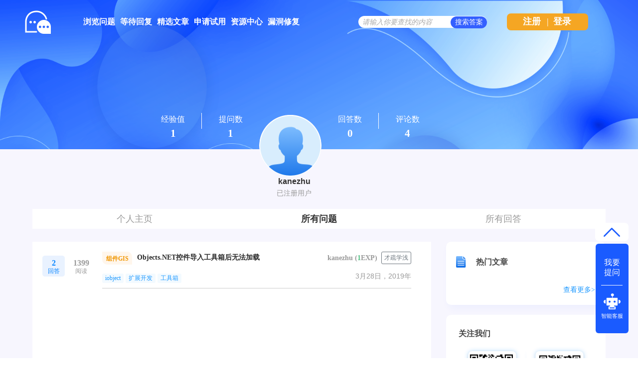

--- FILE ---
content_type: text/html; charset=utf-8
request_url: http://ask.supermap.com/user/kanezhu/questions
body_size: 4330
content:
<!DOCTYPE html>
<html>
	<!-- Powered by Shawn Kong  base on question2answer - //www.question2answer.org/ -->
	<head>
		<meta charset="utf-8">
		<script>
			var _hmt = _hmt || [];
			(function() {
			  var hm = document.createElement("script");
			  hm.src = "https://hm.baidu.com/hm.js?4df4bb2271b7dce37eb56b0f69cfe5a6";
			  var s = document.getElementsByTagName("script")[0]; 
			  s.parentNode.insertBefore(hm, s);
			})();
		</script>
		<title>kanezhu 的提问 - SuperMap技术问答社区</title>
		<link rel="stylesheet" href="../../qa-theme/Snow/qa-styles.css?1.7.4">
		<link rel="search" type="application/opensearchdescription+xml" title="SuperMap技术问答社区" href="../../opensearch.xml">
		<link rel="shortcut icon" href="http://www.supermap.com/favicon.ico" type="image/x-icon">
		<script>
		var qa_root = '..\/..\/';
		var qa_request = 'user\/kanezhu\/questions';
		</script>
		<script src="../../qa-content/jquery-1.11.3.min.js"></script>
		<script src="../../qa-content/qa-page.js?1.7.4"></script>
		<style>
			
		</style>
	</head>
	<body
		class="qa-template-user-questions qa-body-js-off"
		>
		<script>
			var b=document.getElementsByTagName('body')[0];
			b.className=b.className.replace('qa-body-js-off', 'qa-body-js-on');
			isNotShouDIv()
		</script>
		<div class="body-main">
			<div class="userCenter-top-main">
				<div><div class="userCenter-top-main-top"></div></div>
				<div><div class="userCenter-top-main-body">
						<div class="userCenter-top-main-body-body">
							<div class="userCenter-top-main-body-body-points">
								<div style="width:100%;height:60px;display:flex;align-items: center;justify-content:center;">
									<div style="width:calc(100% - 1px);display:flex;align-items: center !important;justify-content:center;">
										<div style="width:100%;">经验值</div>
										<div style="width:100%;font-size:21px;font-weight:bold">1</div>
									</div>
									<div style="width:1px;height:32px;background: #FFFFFF;margin-top:6px;"></div>
								</div>
							</div>
							<div class="userCenter-top-main-body-body-answers">
								<div style="width:100%;height:60px;display:flex;align-items: center;justify-content:center;">
									<div style="width:calc(100% - 1px);display:flex;align-items: center !important;justify-content:center;">
										<div style="width:100%;">提问数</div>
										<div style="width:100%;font-size:21px;font-weight:bold">1</div>
									</div>
								</div>
							</div>
							<div class="userCenter-top-main-body-body-header" style="padding-top:20px;">
								<img style="width: 125px;height: 125px;border-radius:50%;" src="http://ask.supermap.com/qa-theme/Snow/images/new202202/userinfo/userCenter/header.png">
								</div>
								<div class="userCenter-top-main-body-body-questions">
									<div style="width:100%;height:60px;display:flex;align-items: center;justify-content:center;">
										<div style="width:calc(100% - 1px);display:flex;align-items: center !important;justify-content:center;">
											<div style="width:100%;">回答数</div>
											<div style="width:100%;font-size:21px;font-weight:bold">0</div>
										</div>
										<div style="width:1px;height:32px;background: #FFFFFF;margin-top:6px;"></div>
									</div>
								</div>
								<div class="userCenter-top-main-body-body-comments">
									<div style="width:100%;height:60px;display:flex;align-items: center;justify-content:center;">
										<div style="width:calc(100% - 1px);display:flex;align-items: center !important;justify-content:center;">
											<div style="width:100%;">评论数</div>
											<div style="width:100%;font-size:21px;font-weight:bold">4</div>
										</div>
									</div>
								</div>
								<div class="userCenter-top-main-body-body-comments">
									<div style="width:50%;height:100px;display:flex;align-items: center;justify-content:center;">
										<form width="123px"  >
											<input type="hidden" id="favorite-code" name="code" value= >
											
											
										</form>
									</div>
								</div>
							</div>
					</div></div>
					<div style="display: flex;justify-content: center;width: 100%;">
						<div style="width: 1900px;display: flex;justify-content: center;flex-wrap: wrap;">
							<div style="display: flex;flex-wrap: nowrap;margin-left:-110px;height:42.4px;margin-top: -10px"></div>
							<div style="display:flex;flex-wrap:wrap;justify-content:center;margin-left:-100px">
								<div style="font-size: 16px;font-weight: 600;color: #333333;line-height: 30px;margin-top: -12px">kanezhu</div>
								<div style="font-weight: 400;color: #999999;line-height: 22px;font-size: 14px;margin-top: -3px">已注册用户</div>
								
							</div>
						</div>
					</div>
					<div style="display: flex;justify-content: center;width: 100%;margin-top: 21px;">
						<div style="width: 1900px;background: #F7F6FE;"><div class="userCenter-top-main-bottom">
								<div class="user_center_info_title_tag">
									<div class="flex-center"><a  href="http://ask.supermap.com/user/kanezhu">个人主页</a></div>
									
									
									
									<div class="flex-center"><a style="font-weight:bold;color: #333333;"  href="http://ask.supermap.com/user/kanezhu/questions" class="flex-center">所有问题</a></div>
									<div class="flex-center"><a   href="http://ask.supermap.com/user/kanezhu/answers" class="flex-center">所有回答</a></div>
								</div>
					</div></div></div>
				</div>
				<div class="qam-login-bar"><div class="qam-login-group">
						<div class="my-logo">
						<div class="my-logo-img"></div>
						<div class="qa-nav-main">
							<ul class="qa-nav-main-list">
								<li class="qa-nav-main-item qa-nav-main-questions">
									<a href="../../questions" class="qa-nav-main-link">浏览问题</a>
								</li>
								<li class="qa-nav-main-item qa-nav-main-custom-8">
									<a href="../../unanswered" class="qa-nav-main-link">等待回复</a>
								</li>
								<li class="qa-nav-main-item qa-nav-main-custom-6">
									<a href="http://blog.csdn.net/supermapsupport" class="qa-nav-main-link" target="_blank">精选文章</a>
								</li>
								<li class="qa-nav-main-item qa-nav-main-custom-9">
									<a href="https://www.supermapol.com/web/pricing/triallicense" class="qa-nav-main-link" target="_blank">申请试用</a>
								</li>
								<li class="qa-nav-main-item qa-nav-main-custom-5">
									<a href="https://www.supermap.com/support" class="qa-nav-main-link" target="_blank">资源中心</a>
								</li>
								<li class="qa-nav-main-item qa-nav-main-custom-21">
									<a href="https://www.supermap.com/support/#/cvelist" class="qa-nav-main-link" target="_blank">漏洞修复</a>
								</li>
							</ul>
							<div class="qa-nav-main-clear">
							</div>
						</div>
						<form class="qam-login-form" action="../../login?to=user%2Fkanezhu%2Fquestions" method="post">
							<input type="submit" value="登录" class="qa-form-tall-button qa-form-tall-button-login2" name="dologin">
						</form>
						<div class="qa-search">
							<form method="get" action="../../questions/search">
								
								<input id="q_search" placeholder="请输入你要查找的内容" type="text" name="q" value="" class="qa-search-field">
								<input type="submit" value="搜索答案" class="qa-search-button">
							</form>
						</div>
						<div class="qa-nav-user">
							
							<div class="qa-logged-in">
								
							</div>
							<ul class="qa-nav-user-list">
								<li class="qa-nav-user-item qa-nav-user-register">
									<a href="../../register?to=user%2Fkanezhu%2Fquestions" class="qa-nav-user-link">注册</a>
								</li>
								
								<span class="verticalLine">|</span>
								<li class="login_style_li"><a class="login_style_a" href="http://ask.supermap.com/login?to=">登录</a></li>
							</ul>
							<div class="qa-nav-user-clear">
							</div>
						</div>
				</div></div>
				<div class="qa-body-wrapper qa-body-wrapper-top">
					
					<div class="qa-header">
						<div class="qa-logo">
							<a href="../../" class="qa-logo-link">SuperMap技术问答社区</a>
						</div>
						<div class="qa-header-clear">
						</div>
					</div> <!-- END qa-header -->
					
					<div class="qa-main-shadow qa-main-shadow1" style="padding-top:20px">
						
						<div class="my-float-ask-robert">
							<a onclick="myFloatGoTop()" >
							<div class="my-float-ask-robert-top" > <div class="my-float-ask-robert-child-triangle"></div></div> </a>
							<div class="my-float-ask-robert-child-ask-robert">
								<a href="http://ask.supermap.com/ask"> <div class="my-float-ask-robert-child-ask-robert-ask">
										<span>我要<br>提问</span>
									</div></a>
									<div class="my-float-ask-robert-child-ask-robert-2"></div>
									<a href="http://edu.supermap.com:8600/jiqiren/qa.html" target="_blank"><div class="my-float-ask-robert-child-ask-robert-robert">
											<div class="my-float-ask-robert-child-ask-robert-robert-img"></div>
											<span class="my-float-ask-robert-child-ask-robert-robert-span">智能客服</span>
									</div></a>
								</div>
							</div>
							<div class="qa-main-wrapper" style="margin-top: -154px">
								
								<div class="qa-main-b" style="background: #FFFFFF;">
									<div class="qa-main">
										<div class="qa-part-q-list">
											<form method="post" action="../../user/kanezhu/questions">
												<div class="qa-q-list qa-q-list-vote-disabled">
													
													<div class="qa-q-list-item" id="q45697">
														<div class="qa-q-item-stats">
															<div class="qa-voting qa-voting-net" id="voting_45697">
																<div class="qa-vote-buttons qa-vote-buttons-net">
																	<input title="请浏览过该问题后再进行投票" type="submit" value="" class="qa-vote-first-button qa-vote-up-disabled" disabled="disabled"> 
																	<input title="请浏览过该问题后再进行投票" type="submit" value="" class="qa-vote-second-button qa-vote-down-disabled" disabled="disabled"> 
																</div>
																<div class="qa-vote-count qa-vote-count-net">
																	<span class="qa-netvote-count">
																		<span class="qa-netvote-count-data">0</span><span class="qa-netvote-count-pad"> 投票</span>
																	</span>
																</div>
																<div class="qa-vote-clear">
																</div>
															</div>
														</div>
														<div class="qa-q-item-main-main">
															<div class="qa-q-item-main-main-left"><div><div class="qa-q-item-main-main-left-div-div1"><span style="font-weight:600;">2</span><span style="font-size:12px;margin-top:-10px;">回答</span></div><div class="qa-q-item-main-main-left-div-div2"><span style="font-weight:600;">1399</span><span style="font-size:12px;margin-top:-10px;">阅读</span></div></div></div>
															<div class="qa-q-item-main">
																<div class="qa-q-item-title"><div class="qa-q-item-title-t"><div style="width:50px">
																		<div class="my-categoriStr" style="background-color:#FFF6EC;color:#F09601">组件GIS</div></div><span style="width:calc(100% - 60px);padding-left:20px"><a href="../../45697"><span style="padding-left:0px"><div class="question-list-item-title" >Objects.NET控件导入工具箱后无法加载</div></span></a></div>
																		</span><div class="question-editer-info">
																		<a href="http://ask.supermap.com/user/kanezhu">kanezhu</a>
																		&nbsp;(<span style="color:#1A5B">1</span>EXP)
																		&nbsp;<span style="border-radius: 3px;border: 1px solid #6C757D;font-size: 12px;font-weight: 400;color: #6C757D;line-height: 20px;padding:1px 5px 2px 0px;width:53px;">才疏学浅</span>
																	</div>
																</div>
																<span class="qa-q-item-avatar-meta">
																</span>
																<div class="qa-q-item-tags">
																	<ul class="qa-q-item-tag-list">
																		<span class="qa-q-item-when">
																			<span class="qa-q-item-when-data">3月28日，2019年</span>
																		</span>
																		<li class="qa-q-item-tag-item"><a href="../../tag/iobject" class="qa-tag-link">iobject</a></li>
																		<li class="qa-q-item-tag-item"><a href="../../tag/%E6%89%A9%E5%B1%95%E5%BC%80%E5%8F%91" class="qa-tag-link">扩展开发</a></li>
																		<li class="qa-q-item-tag-item"><a href="../../tag/%E5%B7%A5%E5%85%B7%E7%AE%B1" class="qa-tag-link">工具箱</a></li>
																	</ul>
																</div>
															</div>
														</div>
														<div class="qa-q-item-clear">
														</div>
													</div> <!-- END qa-q-list-item -->
													
												</div> <!-- END qa-q-list -->
												
												<div class="qa-q-list-form">
													<input type="hidden" name="code" value="0-1769017709-c73c32a42174985eaac8b73b46dc5a58a5747f08">
												</div>
											</form>
										</div>
									</div> <!-- END qa-main -->
									
								</div>
								<div class="qa-sidepanel">
									<div class="hot-articles">
										<div class="hot-articles-top">
											<img style="width:20px;height23px" src="http://ask.supermap.com/qa-theme/Snow/images/new202202/artices-book.png">
												<span style="margin-left:20px">热门文章</span>
											</div>
											<div class="hot-articles-content" id="hot-articles-content"></div>
											<div class="hot-articles-bootom"><a href="//blog.csdn.net/supermapsupport" target="_blank">查看更多></a></div>
										</div>
										<script type="text/javascript">getCSDNSuperMapSupportHOTArticles("hot-articles-content")
										</script>
										<div class="r-QAcode">
											<div class="r-QAcode-title">关注我们</div>
											<img src="http://ask.supermap.com/qa-theme/Snow/images/new202202/QR-code-917.png">
											<img src="http://ask.supermap.com/qa-theme/Snow/images/new202202/QR-code-online.png">
										</div>
									</div>
									<div class="body-bottom-main"><div class="body-bottom-main-div">
											<div class="body-bottom-main-content">
												<div class="body-bottom-main-content-top">
													<img src="http://ask.supermap.com/qa-theme/Snow/images/new202202/supermapLOGO-m.png" >
												</div>
												<div class="body-bottom-main-content-body">
													<a href="https://www.supermap.com/cn/" target="_blank">超图软件官网</a>
													<a style="margin-left:52px" href="http://www.supermapol.com/" target="_blank">SuperMap Online</a>
													<a style="margin-left:52px" href="http://chaotuyun.dituhui.com/" target="_blank">地图慧</a>
													<a style="margin-left:52px" href="http://ask.supermap.com/help" target="_blank">帮助中心</a>
													<a style="margin-left:52px" href="http://ask.supermap.com/copyright" target="_blank">备案信息</a>
													<a style="margin-left:52px" href="https://www.supermap.com/support/#/resourcecenter?from=supermap" target="_blank">技术资源中心</a>
												</div>
											</div>
										</div>
									</div>
								</div> <!-- END main-wrapper -->
							</div> <!-- END main-shadow -->
						</div> <!-- END body-wrapper -->
						<script>
var _hmt = _hmt || [];
(function() {
//baidu statistics
  var hm = document.createElement("script");
  hm.src = "//hm.baidu.com/hm.js?c97e7f4a53baaac97a48607c6e2c533b";
  var s = document.getElementsByTagName("script")[0];
  s.parentNode.insertBefore(hm, s);
//baidu Promotion
   var bp = document.createElement('script');
    var curProtocol = window.location.protocol.split(':')[0];
    if (curProtocol === 'https') {
        bp.src = 'https://zz.bdstatic.com/linksubmit/push.js';        
    }
    else {
        bp.src = 'http://push.zhanzhang.baidu.com/push.js';
    }
  s.parentNode.insertBefore(bp, s);
})();

</script>
<link href="/qa-content/unslider/2.0.3/unslider.css" rel="stylesheet">
<script src="/qa-content/unslider/2.0.3/unslider-min.js"></script>
						<div style="position:absolute; left:-9999px; top:-9999px;">
							<span id="qa-waiting-template" class="qa-waiting">...</span>
						</div>
					</div>
				</body>
				<!-- Powered by Shawn Kong  base on question2answer - //www.question2answer.org/ -->
			</html>
<!--
It's no big deal, but your HTML could not be indented properly. To fix, please:
1. Use this->output() to output all HTML.
2. Balance all paired tags like <td>...</td> or <div>...</div>.
3. Use a slash at the end of unpaired tags like <img/> or <input/>.
Thanks!
-->
